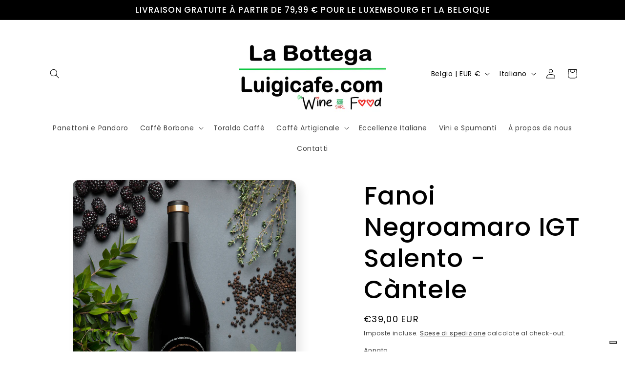

--- FILE ---
content_type: application/javascript
request_url: https://cs.iubenda.com/cookie-solution/confs/js/74333940.js
body_size: -52
content:
_iub.csRC = { showBranding: false }
_iub.csEnabled = true;
_iub.csPurposes = [5,1];
_iub.cpUpd = 1732202857;
_iub.csT = 0.025;
_iub.googleConsentModeV2 = true;
_iub.totalNumberOfProviders = 6;
